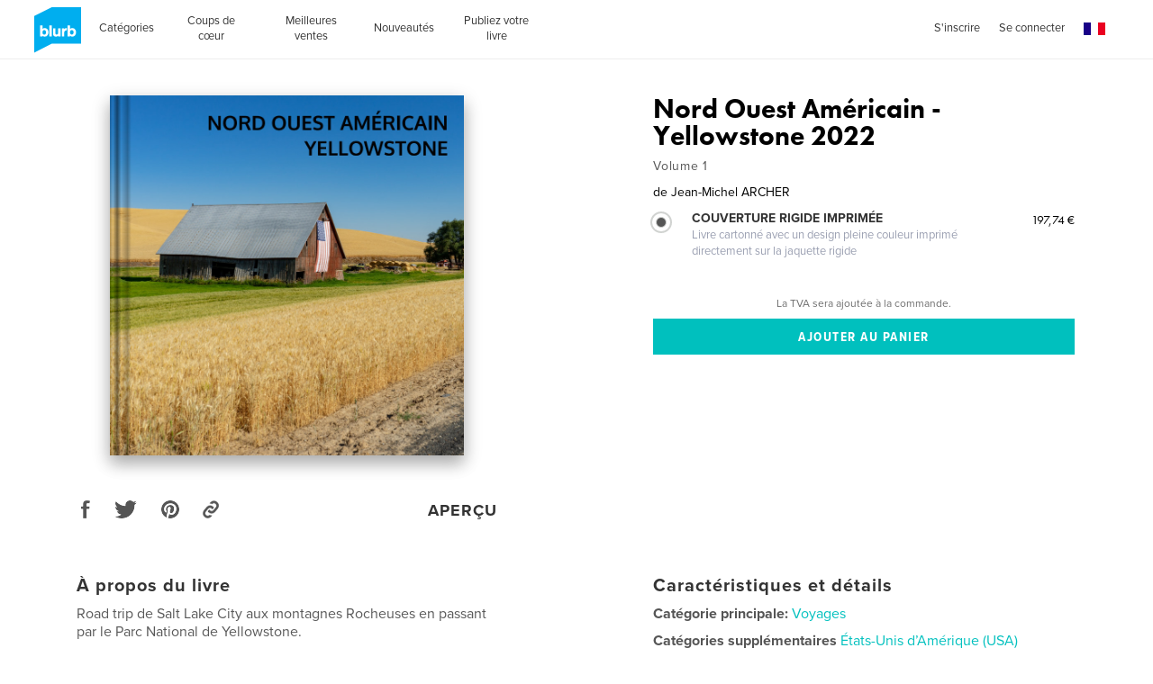

--- FILE ---
content_type: text/html; charset=utf-8
request_url: https://www.google.com/recaptcha/api2/anchor?ar=1&k=6LdYlHUUAAAAAGR0VR_KjlDMfvnnWb2XhZ4cAhOK&co=aHR0cHM6Ly93d3cuYmx1cmIuZnI6NDQz&hl=fr&v=PoyoqOPhxBO7pBk68S4YbpHZ&size=invisible&badge=inline&anchor-ms=20000&execute-ms=30000&cb=87vjk3vc7ar1
body_size: 49489
content:
<!DOCTYPE HTML><html dir="ltr" lang="fr"><head><meta http-equiv="Content-Type" content="text/html; charset=UTF-8">
<meta http-equiv="X-UA-Compatible" content="IE=edge">
<title>reCAPTCHA</title>
<style type="text/css">
/* cyrillic-ext */
@font-face {
  font-family: 'Roboto';
  font-style: normal;
  font-weight: 400;
  font-stretch: 100%;
  src: url(//fonts.gstatic.com/s/roboto/v48/KFO7CnqEu92Fr1ME7kSn66aGLdTylUAMa3GUBHMdazTgWw.woff2) format('woff2');
  unicode-range: U+0460-052F, U+1C80-1C8A, U+20B4, U+2DE0-2DFF, U+A640-A69F, U+FE2E-FE2F;
}
/* cyrillic */
@font-face {
  font-family: 'Roboto';
  font-style: normal;
  font-weight: 400;
  font-stretch: 100%;
  src: url(//fonts.gstatic.com/s/roboto/v48/KFO7CnqEu92Fr1ME7kSn66aGLdTylUAMa3iUBHMdazTgWw.woff2) format('woff2');
  unicode-range: U+0301, U+0400-045F, U+0490-0491, U+04B0-04B1, U+2116;
}
/* greek-ext */
@font-face {
  font-family: 'Roboto';
  font-style: normal;
  font-weight: 400;
  font-stretch: 100%;
  src: url(//fonts.gstatic.com/s/roboto/v48/KFO7CnqEu92Fr1ME7kSn66aGLdTylUAMa3CUBHMdazTgWw.woff2) format('woff2');
  unicode-range: U+1F00-1FFF;
}
/* greek */
@font-face {
  font-family: 'Roboto';
  font-style: normal;
  font-weight: 400;
  font-stretch: 100%;
  src: url(//fonts.gstatic.com/s/roboto/v48/KFO7CnqEu92Fr1ME7kSn66aGLdTylUAMa3-UBHMdazTgWw.woff2) format('woff2');
  unicode-range: U+0370-0377, U+037A-037F, U+0384-038A, U+038C, U+038E-03A1, U+03A3-03FF;
}
/* math */
@font-face {
  font-family: 'Roboto';
  font-style: normal;
  font-weight: 400;
  font-stretch: 100%;
  src: url(//fonts.gstatic.com/s/roboto/v48/KFO7CnqEu92Fr1ME7kSn66aGLdTylUAMawCUBHMdazTgWw.woff2) format('woff2');
  unicode-range: U+0302-0303, U+0305, U+0307-0308, U+0310, U+0312, U+0315, U+031A, U+0326-0327, U+032C, U+032F-0330, U+0332-0333, U+0338, U+033A, U+0346, U+034D, U+0391-03A1, U+03A3-03A9, U+03B1-03C9, U+03D1, U+03D5-03D6, U+03F0-03F1, U+03F4-03F5, U+2016-2017, U+2034-2038, U+203C, U+2040, U+2043, U+2047, U+2050, U+2057, U+205F, U+2070-2071, U+2074-208E, U+2090-209C, U+20D0-20DC, U+20E1, U+20E5-20EF, U+2100-2112, U+2114-2115, U+2117-2121, U+2123-214F, U+2190, U+2192, U+2194-21AE, U+21B0-21E5, U+21F1-21F2, U+21F4-2211, U+2213-2214, U+2216-22FF, U+2308-230B, U+2310, U+2319, U+231C-2321, U+2336-237A, U+237C, U+2395, U+239B-23B7, U+23D0, U+23DC-23E1, U+2474-2475, U+25AF, U+25B3, U+25B7, U+25BD, U+25C1, U+25CA, U+25CC, U+25FB, U+266D-266F, U+27C0-27FF, U+2900-2AFF, U+2B0E-2B11, U+2B30-2B4C, U+2BFE, U+3030, U+FF5B, U+FF5D, U+1D400-1D7FF, U+1EE00-1EEFF;
}
/* symbols */
@font-face {
  font-family: 'Roboto';
  font-style: normal;
  font-weight: 400;
  font-stretch: 100%;
  src: url(//fonts.gstatic.com/s/roboto/v48/KFO7CnqEu92Fr1ME7kSn66aGLdTylUAMaxKUBHMdazTgWw.woff2) format('woff2');
  unicode-range: U+0001-000C, U+000E-001F, U+007F-009F, U+20DD-20E0, U+20E2-20E4, U+2150-218F, U+2190, U+2192, U+2194-2199, U+21AF, U+21E6-21F0, U+21F3, U+2218-2219, U+2299, U+22C4-22C6, U+2300-243F, U+2440-244A, U+2460-24FF, U+25A0-27BF, U+2800-28FF, U+2921-2922, U+2981, U+29BF, U+29EB, U+2B00-2BFF, U+4DC0-4DFF, U+FFF9-FFFB, U+10140-1018E, U+10190-1019C, U+101A0, U+101D0-101FD, U+102E0-102FB, U+10E60-10E7E, U+1D2C0-1D2D3, U+1D2E0-1D37F, U+1F000-1F0FF, U+1F100-1F1AD, U+1F1E6-1F1FF, U+1F30D-1F30F, U+1F315, U+1F31C, U+1F31E, U+1F320-1F32C, U+1F336, U+1F378, U+1F37D, U+1F382, U+1F393-1F39F, U+1F3A7-1F3A8, U+1F3AC-1F3AF, U+1F3C2, U+1F3C4-1F3C6, U+1F3CA-1F3CE, U+1F3D4-1F3E0, U+1F3ED, U+1F3F1-1F3F3, U+1F3F5-1F3F7, U+1F408, U+1F415, U+1F41F, U+1F426, U+1F43F, U+1F441-1F442, U+1F444, U+1F446-1F449, U+1F44C-1F44E, U+1F453, U+1F46A, U+1F47D, U+1F4A3, U+1F4B0, U+1F4B3, U+1F4B9, U+1F4BB, U+1F4BF, U+1F4C8-1F4CB, U+1F4D6, U+1F4DA, U+1F4DF, U+1F4E3-1F4E6, U+1F4EA-1F4ED, U+1F4F7, U+1F4F9-1F4FB, U+1F4FD-1F4FE, U+1F503, U+1F507-1F50B, U+1F50D, U+1F512-1F513, U+1F53E-1F54A, U+1F54F-1F5FA, U+1F610, U+1F650-1F67F, U+1F687, U+1F68D, U+1F691, U+1F694, U+1F698, U+1F6AD, U+1F6B2, U+1F6B9-1F6BA, U+1F6BC, U+1F6C6-1F6CF, U+1F6D3-1F6D7, U+1F6E0-1F6EA, U+1F6F0-1F6F3, U+1F6F7-1F6FC, U+1F700-1F7FF, U+1F800-1F80B, U+1F810-1F847, U+1F850-1F859, U+1F860-1F887, U+1F890-1F8AD, U+1F8B0-1F8BB, U+1F8C0-1F8C1, U+1F900-1F90B, U+1F93B, U+1F946, U+1F984, U+1F996, U+1F9E9, U+1FA00-1FA6F, U+1FA70-1FA7C, U+1FA80-1FA89, U+1FA8F-1FAC6, U+1FACE-1FADC, U+1FADF-1FAE9, U+1FAF0-1FAF8, U+1FB00-1FBFF;
}
/* vietnamese */
@font-face {
  font-family: 'Roboto';
  font-style: normal;
  font-weight: 400;
  font-stretch: 100%;
  src: url(//fonts.gstatic.com/s/roboto/v48/KFO7CnqEu92Fr1ME7kSn66aGLdTylUAMa3OUBHMdazTgWw.woff2) format('woff2');
  unicode-range: U+0102-0103, U+0110-0111, U+0128-0129, U+0168-0169, U+01A0-01A1, U+01AF-01B0, U+0300-0301, U+0303-0304, U+0308-0309, U+0323, U+0329, U+1EA0-1EF9, U+20AB;
}
/* latin-ext */
@font-face {
  font-family: 'Roboto';
  font-style: normal;
  font-weight: 400;
  font-stretch: 100%;
  src: url(//fonts.gstatic.com/s/roboto/v48/KFO7CnqEu92Fr1ME7kSn66aGLdTylUAMa3KUBHMdazTgWw.woff2) format('woff2');
  unicode-range: U+0100-02BA, U+02BD-02C5, U+02C7-02CC, U+02CE-02D7, U+02DD-02FF, U+0304, U+0308, U+0329, U+1D00-1DBF, U+1E00-1E9F, U+1EF2-1EFF, U+2020, U+20A0-20AB, U+20AD-20C0, U+2113, U+2C60-2C7F, U+A720-A7FF;
}
/* latin */
@font-face {
  font-family: 'Roboto';
  font-style: normal;
  font-weight: 400;
  font-stretch: 100%;
  src: url(//fonts.gstatic.com/s/roboto/v48/KFO7CnqEu92Fr1ME7kSn66aGLdTylUAMa3yUBHMdazQ.woff2) format('woff2');
  unicode-range: U+0000-00FF, U+0131, U+0152-0153, U+02BB-02BC, U+02C6, U+02DA, U+02DC, U+0304, U+0308, U+0329, U+2000-206F, U+20AC, U+2122, U+2191, U+2193, U+2212, U+2215, U+FEFF, U+FFFD;
}
/* cyrillic-ext */
@font-face {
  font-family: 'Roboto';
  font-style: normal;
  font-weight: 500;
  font-stretch: 100%;
  src: url(//fonts.gstatic.com/s/roboto/v48/KFO7CnqEu92Fr1ME7kSn66aGLdTylUAMa3GUBHMdazTgWw.woff2) format('woff2');
  unicode-range: U+0460-052F, U+1C80-1C8A, U+20B4, U+2DE0-2DFF, U+A640-A69F, U+FE2E-FE2F;
}
/* cyrillic */
@font-face {
  font-family: 'Roboto';
  font-style: normal;
  font-weight: 500;
  font-stretch: 100%;
  src: url(//fonts.gstatic.com/s/roboto/v48/KFO7CnqEu92Fr1ME7kSn66aGLdTylUAMa3iUBHMdazTgWw.woff2) format('woff2');
  unicode-range: U+0301, U+0400-045F, U+0490-0491, U+04B0-04B1, U+2116;
}
/* greek-ext */
@font-face {
  font-family: 'Roboto';
  font-style: normal;
  font-weight: 500;
  font-stretch: 100%;
  src: url(//fonts.gstatic.com/s/roboto/v48/KFO7CnqEu92Fr1ME7kSn66aGLdTylUAMa3CUBHMdazTgWw.woff2) format('woff2');
  unicode-range: U+1F00-1FFF;
}
/* greek */
@font-face {
  font-family: 'Roboto';
  font-style: normal;
  font-weight: 500;
  font-stretch: 100%;
  src: url(//fonts.gstatic.com/s/roboto/v48/KFO7CnqEu92Fr1ME7kSn66aGLdTylUAMa3-UBHMdazTgWw.woff2) format('woff2');
  unicode-range: U+0370-0377, U+037A-037F, U+0384-038A, U+038C, U+038E-03A1, U+03A3-03FF;
}
/* math */
@font-face {
  font-family: 'Roboto';
  font-style: normal;
  font-weight: 500;
  font-stretch: 100%;
  src: url(//fonts.gstatic.com/s/roboto/v48/KFO7CnqEu92Fr1ME7kSn66aGLdTylUAMawCUBHMdazTgWw.woff2) format('woff2');
  unicode-range: U+0302-0303, U+0305, U+0307-0308, U+0310, U+0312, U+0315, U+031A, U+0326-0327, U+032C, U+032F-0330, U+0332-0333, U+0338, U+033A, U+0346, U+034D, U+0391-03A1, U+03A3-03A9, U+03B1-03C9, U+03D1, U+03D5-03D6, U+03F0-03F1, U+03F4-03F5, U+2016-2017, U+2034-2038, U+203C, U+2040, U+2043, U+2047, U+2050, U+2057, U+205F, U+2070-2071, U+2074-208E, U+2090-209C, U+20D0-20DC, U+20E1, U+20E5-20EF, U+2100-2112, U+2114-2115, U+2117-2121, U+2123-214F, U+2190, U+2192, U+2194-21AE, U+21B0-21E5, U+21F1-21F2, U+21F4-2211, U+2213-2214, U+2216-22FF, U+2308-230B, U+2310, U+2319, U+231C-2321, U+2336-237A, U+237C, U+2395, U+239B-23B7, U+23D0, U+23DC-23E1, U+2474-2475, U+25AF, U+25B3, U+25B7, U+25BD, U+25C1, U+25CA, U+25CC, U+25FB, U+266D-266F, U+27C0-27FF, U+2900-2AFF, U+2B0E-2B11, U+2B30-2B4C, U+2BFE, U+3030, U+FF5B, U+FF5D, U+1D400-1D7FF, U+1EE00-1EEFF;
}
/* symbols */
@font-face {
  font-family: 'Roboto';
  font-style: normal;
  font-weight: 500;
  font-stretch: 100%;
  src: url(//fonts.gstatic.com/s/roboto/v48/KFO7CnqEu92Fr1ME7kSn66aGLdTylUAMaxKUBHMdazTgWw.woff2) format('woff2');
  unicode-range: U+0001-000C, U+000E-001F, U+007F-009F, U+20DD-20E0, U+20E2-20E4, U+2150-218F, U+2190, U+2192, U+2194-2199, U+21AF, U+21E6-21F0, U+21F3, U+2218-2219, U+2299, U+22C4-22C6, U+2300-243F, U+2440-244A, U+2460-24FF, U+25A0-27BF, U+2800-28FF, U+2921-2922, U+2981, U+29BF, U+29EB, U+2B00-2BFF, U+4DC0-4DFF, U+FFF9-FFFB, U+10140-1018E, U+10190-1019C, U+101A0, U+101D0-101FD, U+102E0-102FB, U+10E60-10E7E, U+1D2C0-1D2D3, U+1D2E0-1D37F, U+1F000-1F0FF, U+1F100-1F1AD, U+1F1E6-1F1FF, U+1F30D-1F30F, U+1F315, U+1F31C, U+1F31E, U+1F320-1F32C, U+1F336, U+1F378, U+1F37D, U+1F382, U+1F393-1F39F, U+1F3A7-1F3A8, U+1F3AC-1F3AF, U+1F3C2, U+1F3C4-1F3C6, U+1F3CA-1F3CE, U+1F3D4-1F3E0, U+1F3ED, U+1F3F1-1F3F3, U+1F3F5-1F3F7, U+1F408, U+1F415, U+1F41F, U+1F426, U+1F43F, U+1F441-1F442, U+1F444, U+1F446-1F449, U+1F44C-1F44E, U+1F453, U+1F46A, U+1F47D, U+1F4A3, U+1F4B0, U+1F4B3, U+1F4B9, U+1F4BB, U+1F4BF, U+1F4C8-1F4CB, U+1F4D6, U+1F4DA, U+1F4DF, U+1F4E3-1F4E6, U+1F4EA-1F4ED, U+1F4F7, U+1F4F9-1F4FB, U+1F4FD-1F4FE, U+1F503, U+1F507-1F50B, U+1F50D, U+1F512-1F513, U+1F53E-1F54A, U+1F54F-1F5FA, U+1F610, U+1F650-1F67F, U+1F687, U+1F68D, U+1F691, U+1F694, U+1F698, U+1F6AD, U+1F6B2, U+1F6B9-1F6BA, U+1F6BC, U+1F6C6-1F6CF, U+1F6D3-1F6D7, U+1F6E0-1F6EA, U+1F6F0-1F6F3, U+1F6F7-1F6FC, U+1F700-1F7FF, U+1F800-1F80B, U+1F810-1F847, U+1F850-1F859, U+1F860-1F887, U+1F890-1F8AD, U+1F8B0-1F8BB, U+1F8C0-1F8C1, U+1F900-1F90B, U+1F93B, U+1F946, U+1F984, U+1F996, U+1F9E9, U+1FA00-1FA6F, U+1FA70-1FA7C, U+1FA80-1FA89, U+1FA8F-1FAC6, U+1FACE-1FADC, U+1FADF-1FAE9, U+1FAF0-1FAF8, U+1FB00-1FBFF;
}
/* vietnamese */
@font-face {
  font-family: 'Roboto';
  font-style: normal;
  font-weight: 500;
  font-stretch: 100%;
  src: url(//fonts.gstatic.com/s/roboto/v48/KFO7CnqEu92Fr1ME7kSn66aGLdTylUAMa3OUBHMdazTgWw.woff2) format('woff2');
  unicode-range: U+0102-0103, U+0110-0111, U+0128-0129, U+0168-0169, U+01A0-01A1, U+01AF-01B0, U+0300-0301, U+0303-0304, U+0308-0309, U+0323, U+0329, U+1EA0-1EF9, U+20AB;
}
/* latin-ext */
@font-face {
  font-family: 'Roboto';
  font-style: normal;
  font-weight: 500;
  font-stretch: 100%;
  src: url(//fonts.gstatic.com/s/roboto/v48/KFO7CnqEu92Fr1ME7kSn66aGLdTylUAMa3KUBHMdazTgWw.woff2) format('woff2');
  unicode-range: U+0100-02BA, U+02BD-02C5, U+02C7-02CC, U+02CE-02D7, U+02DD-02FF, U+0304, U+0308, U+0329, U+1D00-1DBF, U+1E00-1E9F, U+1EF2-1EFF, U+2020, U+20A0-20AB, U+20AD-20C0, U+2113, U+2C60-2C7F, U+A720-A7FF;
}
/* latin */
@font-face {
  font-family: 'Roboto';
  font-style: normal;
  font-weight: 500;
  font-stretch: 100%;
  src: url(//fonts.gstatic.com/s/roboto/v48/KFO7CnqEu92Fr1ME7kSn66aGLdTylUAMa3yUBHMdazQ.woff2) format('woff2');
  unicode-range: U+0000-00FF, U+0131, U+0152-0153, U+02BB-02BC, U+02C6, U+02DA, U+02DC, U+0304, U+0308, U+0329, U+2000-206F, U+20AC, U+2122, U+2191, U+2193, U+2212, U+2215, U+FEFF, U+FFFD;
}
/* cyrillic-ext */
@font-face {
  font-family: 'Roboto';
  font-style: normal;
  font-weight: 900;
  font-stretch: 100%;
  src: url(//fonts.gstatic.com/s/roboto/v48/KFO7CnqEu92Fr1ME7kSn66aGLdTylUAMa3GUBHMdazTgWw.woff2) format('woff2');
  unicode-range: U+0460-052F, U+1C80-1C8A, U+20B4, U+2DE0-2DFF, U+A640-A69F, U+FE2E-FE2F;
}
/* cyrillic */
@font-face {
  font-family: 'Roboto';
  font-style: normal;
  font-weight: 900;
  font-stretch: 100%;
  src: url(//fonts.gstatic.com/s/roboto/v48/KFO7CnqEu92Fr1ME7kSn66aGLdTylUAMa3iUBHMdazTgWw.woff2) format('woff2');
  unicode-range: U+0301, U+0400-045F, U+0490-0491, U+04B0-04B1, U+2116;
}
/* greek-ext */
@font-face {
  font-family: 'Roboto';
  font-style: normal;
  font-weight: 900;
  font-stretch: 100%;
  src: url(//fonts.gstatic.com/s/roboto/v48/KFO7CnqEu92Fr1ME7kSn66aGLdTylUAMa3CUBHMdazTgWw.woff2) format('woff2');
  unicode-range: U+1F00-1FFF;
}
/* greek */
@font-face {
  font-family: 'Roboto';
  font-style: normal;
  font-weight: 900;
  font-stretch: 100%;
  src: url(//fonts.gstatic.com/s/roboto/v48/KFO7CnqEu92Fr1ME7kSn66aGLdTylUAMa3-UBHMdazTgWw.woff2) format('woff2');
  unicode-range: U+0370-0377, U+037A-037F, U+0384-038A, U+038C, U+038E-03A1, U+03A3-03FF;
}
/* math */
@font-face {
  font-family: 'Roboto';
  font-style: normal;
  font-weight: 900;
  font-stretch: 100%;
  src: url(//fonts.gstatic.com/s/roboto/v48/KFO7CnqEu92Fr1ME7kSn66aGLdTylUAMawCUBHMdazTgWw.woff2) format('woff2');
  unicode-range: U+0302-0303, U+0305, U+0307-0308, U+0310, U+0312, U+0315, U+031A, U+0326-0327, U+032C, U+032F-0330, U+0332-0333, U+0338, U+033A, U+0346, U+034D, U+0391-03A1, U+03A3-03A9, U+03B1-03C9, U+03D1, U+03D5-03D6, U+03F0-03F1, U+03F4-03F5, U+2016-2017, U+2034-2038, U+203C, U+2040, U+2043, U+2047, U+2050, U+2057, U+205F, U+2070-2071, U+2074-208E, U+2090-209C, U+20D0-20DC, U+20E1, U+20E5-20EF, U+2100-2112, U+2114-2115, U+2117-2121, U+2123-214F, U+2190, U+2192, U+2194-21AE, U+21B0-21E5, U+21F1-21F2, U+21F4-2211, U+2213-2214, U+2216-22FF, U+2308-230B, U+2310, U+2319, U+231C-2321, U+2336-237A, U+237C, U+2395, U+239B-23B7, U+23D0, U+23DC-23E1, U+2474-2475, U+25AF, U+25B3, U+25B7, U+25BD, U+25C1, U+25CA, U+25CC, U+25FB, U+266D-266F, U+27C0-27FF, U+2900-2AFF, U+2B0E-2B11, U+2B30-2B4C, U+2BFE, U+3030, U+FF5B, U+FF5D, U+1D400-1D7FF, U+1EE00-1EEFF;
}
/* symbols */
@font-face {
  font-family: 'Roboto';
  font-style: normal;
  font-weight: 900;
  font-stretch: 100%;
  src: url(//fonts.gstatic.com/s/roboto/v48/KFO7CnqEu92Fr1ME7kSn66aGLdTylUAMaxKUBHMdazTgWw.woff2) format('woff2');
  unicode-range: U+0001-000C, U+000E-001F, U+007F-009F, U+20DD-20E0, U+20E2-20E4, U+2150-218F, U+2190, U+2192, U+2194-2199, U+21AF, U+21E6-21F0, U+21F3, U+2218-2219, U+2299, U+22C4-22C6, U+2300-243F, U+2440-244A, U+2460-24FF, U+25A0-27BF, U+2800-28FF, U+2921-2922, U+2981, U+29BF, U+29EB, U+2B00-2BFF, U+4DC0-4DFF, U+FFF9-FFFB, U+10140-1018E, U+10190-1019C, U+101A0, U+101D0-101FD, U+102E0-102FB, U+10E60-10E7E, U+1D2C0-1D2D3, U+1D2E0-1D37F, U+1F000-1F0FF, U+1F100-1F1AD, U+1F1E6-1F1FF, U+1F30D-1F30F, U+1F315, U+1F31C, U+1F31E, U+1F320-1F32C, U+1F336, U+1F378, U+1F37D, U+1F382, U+1F393-1F39F, U+1F3A7-1F3A8, U+1F3AC-1F3AF, U+1F3C2, U+1F3C4-1F3C6, U+1F3CA-1F3CE, U+1F3D4-1F3E0, U+1F3ED, U+1F3F1-1F3F3, U+1F3F5-1F3F7, U+1F408, U+1F415, U+1F41F, U+1F426, U+1F43F, U+1F441-1F442, U+1F444, U+1F446-1F449, U+1F44C-1F44E, U+1F453, U+1F46A, U+1F47D, U+1F4A3, U+1F4B0, U+1F4B3, U+1F4B9, U+1F4BB, U+1F4BF, U+1F4C8-1F4CB, U+1F4D6, U+1F4DA, U+1F4DF, U+1F4E3-1F4E6, U+1F4EA-1F4ED, U+1F4F7, U+1F4F9-1F4FB, U+1F4FD-1F4FE, U+1F503, U+1F507-1F50B, U+1F50D, U+1F512-1F513, U+1F53E-1F54A, U+1F54F-1F5FA, U+1F610, U+1F650-1F67F, U+1F687, U+1F68D, U+1F691, U+1F694, U+1F698, U+1F6AD, U+1F6B2, U+1F6B9-1F6BA, U+1F6BC, U+1F6C6-1F6CF, U+1F6D3-1F6D7, U+1F6E0-1F6EA, U+1F6F0-1F6F3, U+1F6F7-1F6FC, U+1F700-1F7FF, U+1F800-1F80B, U+1F810-1F847, U+1F850-1F859, U+1F860-1F887, U+1F890-1F8AD, U+1F8B0-1F8BB, U+1F8C0-1F8C1, U+1F900-1F90B, U+1F93B, U+1F946, U+1F984, U+1F996, U+1F9E9, U+1FA00-1FA6F, U+1FA70-1FA7C, U+1FA80-1FA89, U+1FA8F-1FAC6, U+1FACE-1FADC, U+1FADF-1FAE9, U+1FAF0-1FAF8, U+1FB00-1FBFF;
}
/* vietnamese */
@font-face {
  font-family: 'Roboto';
  font-style: normal;
  font-weight: 900;
  font-stretch: 100%;
  src: url(//fonts.gstatic.com/s/roboto/v48/KFO7CnqEu92Fr1ME7kSn66aGLdTylUAMa3OUBHMdazTgWw.woff2) format('woff2');
  unicode-range: U+0102-0103, U+0110-0111, U+0128-0129, U+0168-0169, U+01A0-01A1, U+01AF-01B0, U+0300-0301, U+0303-0304, U+0308-0309, U+0323, U+0329, U+1EA0-1EF9, U+20AB;
}
/* latin-ext */
@font-face {
  font-family: 'Roboto';
  font-style: normal;
  font-weight: 900;
  font-stretch: 100%;
  src: url(//fonts.gstatic.com/s/roboto/v48/KFO7CnqEu92Fr1ME7kSn66aGLdTylUAMa3KUBHMdazTgWw.woff2) format('woff2');
  unicode-range: U+0100-02BA, U+02BD-02C5, U+02C7-02CC, U+02CE-02D7, U+02DD-02FF, U+0304, U+0308, U+0329, U+1D00-1DBF, U+1E00-1E9F, U+1EF2-1EFF, U+2020, U+20A0-20AB, U+20AD-20C0, U+2113, U+2C60-2C7F, U+A720-A7FF;
}
/* latin */
@font-face {
  font-family: 'Roboto';
  font-style: normal;
  font-weight: 900;
  font-stretch: 100%;
  src: url(//fonts.gstatic.com/s/roboto/v48/KFO7CnqEu92Fr1ME7kSn66aGLdTylUAMa3yUBHMdazQ.woff2) format('woff2');
  unicode-range: U+0000-00FF, U+0131, U+0152-0153, U+02BB-02BC, U+02C6, U+02DA, U+02DC, U+0304, U+0308, U+0329, U+2000-206F, U+20AC, U+2122, U+2191, U+2193, U+2212, U+2215, U+FEFF, U+FFFD;
}

</style>
<link rel="stylesheet" type="text/css" href="https://www.gstatic.com/recaptcha/releases/PoyoqOPhxBO7pBk68S4YbpHZ/styles__ltr.css">
<script nonce="ub-vaU3KMaQgdBavqF27Zg" type="text/javascript">window['__recaptcha_api'] = 'https://www.google.com/recaptcha/api2/';</script>
<script type="text/javascript" src="https://www.gstatic.com/recaptcha/releases/PoyoqOPhxBO7pBk68S4YbpHZ/recaptcha__fr.js" nonce="ub-vaU3KMaQgdBavqF27Zg">
      
    </script></head>
<body><div id="rc-anchor-alert" class="rc-anchor-alert"></div>
<input type="hidden" id="recaptcha-token" value="[base64]">
<script type="text/javascript" nonce="ub-vaU3KMaQgdBavqF27Zg">
      recaptcha.anchor.Main.init("[\x22ainput\x22,[\x22bgdata\x22,\x22\x22,\[base64]/[base64]/[base64]/[base64]/[base64]/UltsKytdPUU6KEU8MjA0OD9SW2wrK109RT4+NnwxOTI6KChFJjY0NTEyKT09NTUyOTYmJk0rMTxjLmxlbmd0aCYmKGMuY2hhckNvZGVBdChNKzEpJjY0NTEyKT09NTYzMjA/[base64]/[base64]/[base64]/[base64]/[base64]/[base64]/[base64]\x22,\[base64]\\u003d\x22,\x22ZMOLw7fCvBDCm8Ktw5vCiR/CthoQw5nDo8KffcKKw6LCqsKew43CpUvDsQwbMcO5B3nCgGvDl3MJOcKzMD8Jw49UGjlFO8OVwrXCkcKkccK+w5XDo1RHwqwAwrjCrT3DmMOowqFGwqLDvDfDpzPDk2JYUcOOBG7CuBfDtBvCmsOvw4MFw4nCrMOtHgvCsx5ow5RccMKxOxHDgBkNTk/Dv8KCXHd0wo92w7BXwoInwq5Aa8K3L8Oow6hFwq8OIMKjV8Oxwp8Tw5rDk3wAwqd5wrjChMKfw5TCuzxAw6TCjMOrBsK2w43DvsOyw4IRbhIZKsOEacOLAB0owqAzAMOPwoXDmUsRLSjDhsKDwoRQb8KfVnbDrsKxOG1wwpdfw63Dtm/ConxgLT7CosKmDsKuwrNaTyBVKyUKSsKNw4J/[base64]/Dl3d3dDt5MQw6TDrDvhjDmhzCpxrCn8KGEDLDowbDiFlpw7nDui0kw4IUw6jDuCnDiHtNSGjCjEUWwq/Drk/Ds8O9X0jDpU9swp0kEm3CtsOgw5V5w7DCjC0ELyoywq0bC8O2NVbCr8ONw5YfbsK7MMKSw7glwp59w71lw4LCrcOHdRPCjRzCmMOKW8ODw4Q7w4PCtsO+w5/DtwvCvnbDrwcVHcKXw6wewqo5w5x5VMOrRcODwrvDpMKteTvCvAHDsMONw4vClF3ChcKRwoh+woF0w6Uawq9maMO6d1LCmMOWT2cGD8KRw4NGRHcWw4cLwobDhFFmX8O4wrIAw7NaAcOqccKiw4/[base64]/Co8KbX3/CiMOpw6wrw71sw5p8w703w5XDj3LCs8Kvw5rDpMKJw6vChcOmw4FCwozDrwnDvS49wrnDgHLCp8OiL1lkfiLDuHjCjlkGIl1owpvCvcKnwojDs8KiBMOpGR8Aw7Apw7lkw5zDoMKjw7d4M8OYR34xEMOXw4Q/w5ULSxZTw5swcMOww7QuwofCncKGw4E1wojDtMO5fsOsCcKSX8KGw73Di8OMwp4TSQgjWUIDMsKww5rDocKOwqfClsOvw7VswpcNF0IjaRTCuANjw6UCIcO3wr/CqTHDm8K6cAHClcKJwp3CkcKQBcOww6PDt8OPw57CnFTCqUwOwpvCsMO7w6Ynw4EZw5zCr8Kcw5cCScKGHcOwXcKew6TDg2ckaRgMw4HCmhkWw4TCisO4w45KM8O6wo97w7fCiMKOwoVCwoQ/HhNeBsKiw4FtwqNJZlHDv8KpKSkOwq8ZEGPClcOvw5hgV8K6wpnDiEEowpVDw4fCsRPDlmdJwpvDrDUJKh1CAnRBccKuwpcmwp4vbcOfwoQXwqsWVjjCmsKLw7RhwoR/JcONw6/Dpjknw6DDsFfDkSBTYU4Mw75KScKVNMKOw61Sw5oAEcKTw4rCtkvCijvCgsO2w4PCl8OlRgjClQfCtw5ZwoEgw6JnGgQ/wp7CvcOcOVJwc8O0w5xHAEsQwrJtMxzCmWFze8OzwocfwotIY8ObacOtTj0Yw77CpiwIJgg9csOSw54sQsOAw5DChH4PwpnCoMOJw5h2w4xEwr/Cr8Kqw4rDgMOgLzDDjcKiwr1ywotHwoRUwocZTMK6QcOXw4oyw6E6Zl/CmkLCj8OlfsOIWycwwqg6S8KpaSvCvBo2QMOCCcKSf8KSPcOUwpzCpcOzw5/CuMKSFMONX8Ohw6XCkncPwpzDtjHDjMKbamrChQ0eE8KvbMOwwr/CkR0SSsKFA8OgwrdRYcO/TkQFZwDDkC4Fwr7DiMKjw6ZAwo8CfnxrHCLClG7CpcKew6khAXJswrXDoRjDll5AYCoEb8KtwrJEF05/B8Ocw7LDicOaUsKWw6B6BU0UDMO9w4sgGMKiw5XDt8OTAMOpAwx/[base64]/[base64]/DjXxQcmnCgcKvw5I8wqQTIsOrT8Kpw6XCk8K/A2jCosOeVsOcTy83KsOHRTNUIcOaw5APw4XDtBzDsQ3DnypJC3MlR8KlworDpcKScn3DkcKIB8O1PMOTwoHDvTkHYQpewrnDuMOzwqRqw5HDvX/CmDPDgnI8wqDCmXDDsSLCqX9Aw5UeLV9Owo7DrxHCm8OBw7fClA3ClcOoIMOiOMK6w6U/[base64]/Cr3JzGiLCi8Kbw7wkwp0FWMOcwqhTwrfCu8O1w6whwo/Di8KBwrPDr03DtS4GwobDpQbCtQ88SgRedXoJwqA/YcKhwo4qw7ppwrLCsg/CtlVaIS5gw5TDkcOsIRgFwr3DusKuw5rCosOEPW3CqsKdU33Crh/[base64]/woFhCMO5NsKYDsORW8Ktw5coMsOPUcObw7zCkSLCicKLV37CtsOdw7xpwpl4cklTDzbDhWZvwrXCpsOJYAcvwofCvCLDvjgKV8KKWlh2YTg9M8KBU3JMAMO1L8KMWmPDjcO1SHrDmsKTwpxPd2nCjcK/wqrDtRLDsEXDlHRMw7XCjMKiM8OYd8O6eF/DhMOxe8KZwoHCpEnClzkVwpTCiMK+w73CukbDgT7DuMOQT8KfGUcYNsKWwpXDkMKfwplow5XDoMOgY8O0w79Gwro0SSbDs8KTw54Yew19w4FsGQnDqALDvz7Dh0p+w5xOYMKjwrzCoQ9Awo96FHnDniHCl8O/FUxxw5gMTMKJwqFlQcKCw4I3REjDoHbCvxZfw6zCq8K9w5cgwoRRE1/[base64]/[base64]/CgsKRw54vwr0mOsOTKQvChjdVwpHDnMO/wpTClBPCokRaXsKHZ8KeBsOmasObI0XCmgUtGi10WT3DnlF2wp/CiMO0b8KSw5gkWMOOCsK3LcKEDXNWGWdjbBbCs1lJwq4qwrjCm0d4bMKtw5/Ds8KLOcKYw4oLJ0QUc8OLwojCgBjDmDPCisO0SWxSwoI9woJyM8KQKzXClMOyw47CggTDqG9Sw7LDuEHDpSXCsxtiw7XDk8OEwr8Kw5UuZ8KUGFrCscKMMMOXworCrTkUwpnDvsKzJBs+XMOLFGhOTsOuQmfDocOKw7jDk1xKEz5ew4XDhMOtwpVuwovDrH/Cgwp7w57Cjg1IwrYAahkodGPCr8KAw5/[base64]/Do0HCkcOkIsOIRhXCmnNzcMKcQ8OTwo7CmlY2XcO2w4bDtsO4w5fDuxNhw5BGKsOuw6gRLU3DnTEOAlZ4wp0/w5EtOsOMGjFpc8KYWGbDqnofSsOWwqAqw5XCl8OteMKKw4jDsMKmwqwdOQXCpsK6wojChWLChFotwqE7w41kw5nDtFTCqcK4BcOqw6xCDcK7d8O5wq85P8KBwrB/w7vDgcKHwrDCsTPCumNhdcOcw5w6Jk3DiMKWCMKSf8ODSjcML1XCkMOzVycmeMO/YMO1w6wqHX3Dsns9BhhYwphRw4wGQMKlXcOtw7bDsAvClVt9VkrCux7DnMK3XsKDYRxAw4F8Ji/CvExLwq8Lw43Cs8KdHkrCjW/DhsK4RsKPT8OVw6woB8OzJsKsb0rDrC1XCcOBwpDCtQ5Ow43DscO+MsKsTsKuNF1ww5V6w4xZw6k/eQ4ke0jCjjHCksOsUgYAwo/CqsKqw7TDh0x2w59qw5XDgFbDuQQiwr/Cm8OSDsOlGsKrw79rDsKuwpATwrvCn8KRYgAScMO0M8Ojw7TDjH8hw6MQwqvDtU3DhFBMesKkwqM5wpETXGvDosOeDV/DnEIPOsKpPVbDnFDCjWXDlzNEF8KCCMKPwqjDo8KEw6HCvcKLfMK+wrLDj0fDlTrClQVQwpRfw6JbwoVoG8KCw6XDgMOvIsOrwr3CpnDCk8KwTsO8w43CucOjw4XCrMKiw4hswqoRw5l8ZCrCpQ3DhSs2UcKXWcKJYMK+wrjDuwdnwqxuYBHClysCw48FPwXDhsObwp/DqMKYwp7DsyZfw4HCkcKeH8OSw7Nww6R1FcOiw4pvFsKCwq7Di1zCm8K4w4HCvDRpJcOVwqATJzLChcOOUHjDo8KOFl9/[base64]/fWjDrWJIUcK9PsKNw5TChMKEbMKPbcOTFXApwrTCssKtw4DDhMKcF3vDucOkw6wvPMK/[base64]/DqhUuJTEeRMOnwqFYR8Ouwr1NwpV7w5nCkHhfwrt8aTfDpMOpT8OwAznDvBcVWGfDtErCnsORDMOPIRtXbnnDqMK4wovDswbDhGQtwqfClRnCvsKrw5bDtMODCcO0w7zDjcK+ZAAWJsK9w7rDl3Vpw6/Cpl7CtMOiE13DrVhoVGcGw4LCik/CksKXwpvDk2xfwowjw7FzwrRhQUnDgVTDh8KCw7vCqMOySMOgH349Pm/DpMKlHwjDuGgjwoDCslpUw5g6M147RitLw6PDucOVHlZ7wp/[base64]/Ck8OrKlzDlcK7woXDrXc8wrPCusKdCsOgCsOTPg/[base64]/DulJ8MHTDiQHDtsOSwrvDjAXCk8OVfWHCksKFwo8ZV23DjljDqQ3DmCfCoikxw57DkGVATzoYUcKRYzIkdCTCusKnR3coQcKbL8Ogw6Eow69McMKjb3VwwovCiMK2FzrCrMKUI8Kew4RXwpsUfS1VwqrCnxDCuD1Pw7R7w4YTN8OZwrVhRA/CpsK9TFM0w5jDmMKjw7HDr8OrwozDlkbDhB7ClArDujvCk8KZB17CoF5vNcKXw4Epw6/CkxnCiMOwZ0PDt0/[base64]/wqsyQcKwwpg2wowmBsKtSTzDr8Orw51Aw5PCnsOCJcKIwoptEMKtVlrDu03CsEbChV58w4wEASl7ECTDsxwGNcOrwp5vw4bClcOGwrHChXQ3NsOzaMOYV15SPcOpw40+wp3DtDRAwo9uwq9/w4LDgEFfJEgpN8KjwrfDjRjCg8KSwpHChH7Ci37Dn0YYw6/Dnj5dwrbDgTADK8OZBVUiGMKsVcKSLiXDtMOTMsOwwo/DssK2Kx5rwoh1bzBew4AGw5fCgcOhwoDDrnHDvcOpwrdGbsKBEE3Ck8KUe3law6XCuETCgsOqA8KPXgZCFzzCpcOiwp/DsTXCsTzDq8Oqwo42EMOgwofCvGDCsyorw55pLsKbw7fCoMKJw6zCo8OieynDu8OCRiXCsAxuG8Kgw6kLcENEOGY4w4dMw78fdmZnwrPDucO/c3HCtz8/[base64]/DlhXDrSpwNMO+V8Oiw7IoGsO9w4nCvsKfFcOoDnhVGQ5bSsKuP8OIwqcmaEfCuMKpw7wCBX80w4gQeTbColXDmX8Xw4PDusK0Mi/DlnwRfsKyGMKOw47CiQBiw7kUw7PCtyQ7FcOcwr7DnMOmwoHDpsOmwql/ZsOswpwxw7XClAJ8Ah4FBsKIw4/DocO+wobCn8KRJnEYZlFuIMKmwr9lw4BvwqDDscO1w5nDsUx4woB0wpjDisOhw7rCj8KdLBg/woo0Ghk+woLCqxhrw4NVwoHDgMOswohJJ245aMO/[base64]/SldDwoRFw7lNw4LDocKnw7rDiRPDqlEOQsOfwp15Gz7CpcK1woByM3YawpACL8O/LxLDqAI6w6zDnjXCk1E/QkMFMhbDiidwwpjDusOFfApEBcK2wpxifMK8w6TDq0YeBE8BDcOLM8Kww4rDiMOFwqZRw73DiinCu8OIwp0ywo57wqgfHjHDk09xw4HClnDCmMKtb8KBw5gcwqvChcOAbcOiZcO9wqNyZhbCmVhjecK/VMO3Q8KXwr5fd0jClcK8ZcKLw7XDgcOfwpkBLSVlw6fCt8KSB8KxwrgsanLCol/CsMO9BMOYPk0yw6PDucKEw6kQb8O/[base64]/DuMKmDiAGN8KoLS5AwobDlMOHw79Fw4bDvzjDlHrCgsKvPjvDk3N8CzVLJ3psw680w5/[base64]/CvG/DlcKlA8OOwrFxw7TDiEnCtMORDMKWWBFtF8Kfw43Dtm1RTcKaQcOXwrtQH8O0Ajg4M8O8DsO6w5TCmBcYKGMsw5/DnsO5SXTCsMKWw5PDkwLCsVjDjxDCuhILwoHCucK2w7zDqyU+VWt1wppIO8KGwrgdw67DvxbCk1bDgGlGSAbCicKsw47DjMO8XyjCnlLCinzDgBDCmMOvHcK+UMKuwpFyAcOfw4UhUsOuwq4tScO5w7xfR2h3UFfCqsOzNT/[base64]/fR9Bw4/CqsOLYsKxWXsFw5RzCWrCmsONbCDDljRPwpHCpMKqw4Ifw7fDk8KxacO/[base64]/DqjHDl8OKMirDrcK0wpHCgMKcwq3DpzITA0sFw5oEw67DuMKIw5YpPMOKwqbDuC1Nwp3CiwLDvhTDqcKFw6o/woYWY2hFwploB8K0wpcsYlvCtRbCu0l/w4VPwpVDOEzDkTLDicK/wrtoAsO0wrHCisOnUgAlw7tgcj8Rw41QEMOIw6Q8wqJBwrI1fsKDJMOqwpx4XnpnEHPCsBpGLnXDlMOHFMK1EcOWD8OYI0gMwoY/bjnDjF7CpMOPwpXDisOtwp9IGFXDnMOyDnPDky5oFkdaGsKfAsKIXMKgw5LCiCTDk8KEwoDDhk41Lwhsw7nDicOLIMOWdsKdw5cpwqTCssKLesOmwqQnwpLCngcfHgd+w4TDtHIaEMO5wrwXwp7Dg8KjTzBYAsKfNzTCgHXDs8OvVsK/ETHCnMO7wojDoCLCtsKZSBc3w7Z3WwrCmmBDwp1wPcKYw5ZiD8OIeRTCv19rwo8Ow5HDg1JWwoFbJsObTGbCthHCkG9UJHwIwrprwrvClE5+wqRQw4F/VwnCicOcFsOVw4nCuHYAXR9yPRHDjMOAw5bDssOHwrZqW8Kid29iw4nDqVAuw5fDjMK2FCvDmsKvwowZE2HCgDBuw5sLwrPCo1IWbMO5c0Fow60nCsKGw7AwwoJZaMKEccOswrMkJiHDn3DCksKjEsKfNcKtMMKUw5XCjMKKwo0/w5jDqx4Iw6zDigrCt2wTw6AQN8KlJSDCgMK9wqjDrcOsRcK+VcKXD3Izw6s4wrcJDsOJw5DDjmrDuQNaMcKIJ8K8wq7Dq8KLwoXCu8OAwpLCs8KDf8KUPRoyMsK+LTTDrMOLw7QXQjsWSF/[base64]/HgQEwrkHw6vCvzfCrMKuw5sgwppHIMOBwqvCj8KBwoPDv2EPwo3CtMK+ChhEw5vCgyVSanpyw7vCk3Q5O0TCsCzCt0PCg8OCwqnDq0/DgXLDl8KXGmENwpnDo8K3w5bDhMOdUMOCwp8zaHrDuxkYw5vDillwCMOMc8K+CwjCq8O7e8OYfMOWw51nw7jCgHfClMKhb8OlbcOJwqoJLsOGw4oAwp7Du8OeLl0ALsO9w4xncsO+RmbCt8OVwo5/W8KDw7/CvhbCii0cwr93wotpT8ObQsKgAFbCh04zKsK7wo/DvsKOw7TDtcKFw4DDsnHCgXvCjMKewpvCncORw4/Cr3XDq8KlHsOcW2bDkMOkwrTCrMOEw7bCmsOlwrMNM8KqwpxRdiUkwoIUwqQeK8KkwpTDuVzDosKww4bCiMOkDGdXwqszwp/CtMKxwo0zDcKYM1vDrcOfwp7CqsOdw4jCqzvDk1bClMOmwpHDosOlwoVZwphQE8KKw4cqwoJNG8O8wr4MVsKHw4VaYsKmwo5Iw55Gw7fDiBrDmBzCkVHCl8OYasKDwpQGw6/DtcOmCMKfAnoMVsOqUy8qQ8OgP8K4cMOeC8KBwpPDlWfDt8KYw7rCuXHDoHpQKR/CtgZJw7xMw7NkwpjDlDnCtiPDgMOLTMOawqYTw73DuMKVw5zDiVxoVsOtF8KNw7jCn8OVBw81Ah/Cvi0Fw4zDnzxxw6XCqVLCp250w4Q7C33DiMOEwp5xwqDDtRJWQcKnEMKDQ8KLNQZKTcKsccOFw7poWwDDhEPClMKFXU5HJiMWwoEbPMKnw7hiwp7CvmlCw7XDvAbDisOpw6bDvivDqRXDtTlxw4TDkSkwasO5P0DCqiTDrcKYw7oiDRN8wpcXHcOjWcK/PkwgGxjCmHnCqsKiJMOOMcOLfFbCi8KQScOrdlzCuwfCmcKyD8O0wqLDiBc6UgcfwqrDn8Ogw6rDosOPw6DCs8KTTRxEw4/[base64]/QwdIJAMeAHE4w6XDhXdGVsOqwrI7wrFZY8KFKsKVGcKnwqPDlcKeccKowrvCscKtwr0WwpYZwrcwacKRPSVDwobCk8KUwqTCm8Kbwo3DnV7DvkHCmsOYw6JjwpzCsMOARsKOwoMkSMKCw4HDoQUoXMO/[base64]/CiThIw4zCn8KjwqxQdsK3cwPCh8KpeRnCoGLDpcO9wrLDpAsFw4jCk8KGSsOsQsKHwpd3GSAkw6fDpMKowoBTWBTDh8Kvw47Ci1YNw6fCtMOfWmPCr8O8Mw/DqsKKPAXDrgoVwpnCmhzDq1Ngw79ZbsKdEWNPw4bCj8Kxw4XCq8Knw7fDqj0QNcKIwozCksOCD1lYw6nDq2MSwp3Dm0htw7TDucODBkzDvnbChsK5Gl5tw6LCtMOrwrwLwqfCnMKQwoJ/w7bCjMK/J1R/SSRSNMKDw4/Ds2kQw7EOOVDDvMKsV8ObCsKkfT1Uw4TDpBV8w6/ChAnCssOAw4sbWsOgwop/bcKVVcKxw6RUw4vDosKSSjTCm8KBw6jDkcO9wrfCpsKfcxYzw4UIeF7DscKwwoXChsOsw63ChcOswqnCiCzDnRp3w6zCp8KqRhUBLx/DgSZ6wrnCn8KOwo3DhFrClcKOw6RBw6TCicKrw5FpecKewofCpjrDkzfDhlFbcAnCsTc9cHYXwr9uLcOXWz0cRwvDl8OZw55yw6dSw6/DqR3DhEDDisK7wrTCn8KcwqIJAMOYesOyKUxWVsKaw6TCtSVmNFbDj8KqQFHCtcKnwq0xw4XChjXDlW/[base64]/Dm3s9QsKkwpfDssKGwqVHw5pvwrrDj8KUwofClcOXbsKqw5HDnsO2wr8LcWnCvcKpw7TCg8ODIHrDu8O3wojDh8KSBSjDoRIOwoJ9H8Kowp/[base64]/[base64]/w4FjwqfDskJBS2zCt8OaAREWw4bCp8K0BCd/wr7CklnCjhsYAxHCtHpiNwnDvmDChiRWJWzClcORw7XCnhPChGgAH8Obwoc0FsOqwootw5vCvcKENxNWwrvCrV7DnxvDinPDjxoqVsKOOcOIwrc/[base64]/DmF1VwpfChShWIcOTAEUgQnLCg8KzwrRofSnClsOUw67CmsOhw5oTwoXDg8O1w5nDli3CqMOLwq3DnBrCo8Oow6nDn8KGRWTDjsKzF8OhwpEyQsOsO8OGF8KIGmgOwq8XDsOsQVDCnzXDiiLCrsK1VB/CggPCm8OuwpDDr33Cr8OTwrMoB3gIwrhXw7pFwr7Cn8OACcKyd8K6fAvCt8KsEcOQFj4RwqnCusKww7jDq8OCwpHCmMO2w4NuwqnCk8OnasOrHMO2w55hwq0Xwqp7BmPDp8KXTMOmwo5Lwr9kwqZgICtYw7h8w4FCDsO7JFNswqbDlcOKwq/DucKnb1/CvAXCtHvDhlDCh8OWC8OCNFLDjsOAIMOYwq1YOQjDuHbDqzHCqhU+wo7CsDgRwrPDtsKxwq9fwoRWL0bDpsOKwpo6QlMBdMKGw6/[base64]/CwMsDWUZw7/Cp0IRe2NnFE7Dr0/[base64]/DSHDox3Co8O4w4DCin1GDMOzw5vDkhJIJXrDlTYIwrUHV8Oow690AUPDg8OxDzc0w50nTMOtw7bDo8KvLcKIUcKGw7vDtsKDYClLw68vOsKed8O+wq3DlWvCv8Obw5nCsiw3cMOdBRnCoAZKw5Bkampcwo3CuVhtw5/CscOgw6AoXcKawoPCmcKhPsOhwp3DkcOHwprCqBjCkVRoaEvDgMKkJgFcwqfDrcKLwpNbw6jDmMOswq/[base64]/[base64]/DiXPDhMOxwpHDnVFjw4/[base64]/w6N7DMOjwr3DnVrDicOZWxrCgUh3wr/CjsKxwro7wrY5KcObLURTdsKuwpUSeMOhb8O/wozCjcOCw53DmClmFsKOacK+cD7CoW4SwqVSwrlYH8OfwqzDmCHCr2N2a8KmRcK7wqRLFnQvCScqS8K/wq3Ciw/DuMKFwr/[base64]/ClsOuwq/CsUZnwro6YUfCt0dPdkHDgzvCvsKKw6/DgUkHwpRew5w+wpg/DcKhFsOXOwHDo8KzwqlKEzl7ZMOLORwYQcKIw5kbZ8OtecO/XMKQTy7DoEhzN8Kzw4lJwpDDmsKuw7TDkMKMUBE1wqtGOcOgwrvDrMKyfsKvKMKzw5FHw6xKwprDi3vCpMKHE2QTU0TDvUPCuHMkT1BfQj3DogzDonTDvcKLWFkVVsKZw7fDk2jDjRPDgMKVwrPDucOuw5ZHw7dQLXDCqgHCuGXCoAPDmB7CncO6OMK/dcKow53Dq3wlQmfClMOiwr9twrkBfDnDrTE/[base64]/Dm3RJw6LDl00OwqHCicOrK0dCG2QYScO9Ml/CqhE6RD4wRGbDtSrDqMK1A0V6w5tMPsKSEMK8W8ODw4hFwqXDp1N5NQrCtjsESn9qwqNOSwnCjcOvFk/CmUFuwrEXAy8nw43DlsOQw67Ck8OYw7R4w7zDjTVDwobCjMOIw4PCkcKCTx98MsOWaxnDh8KdQ8OhECnCuCBtw5HCu8OLwp3Dq8KHw5EmYMOuGTzCoMOVw4Ylw4/Dr0vDp8KcUMODIcOgfMKNQnYOw5JOWcOAI3fDj8Ohfz/[base64]/[base64]/[base64]/[base64]/CoTA4w7LDssOXej0iwo8Rw6jDlcOPM8Ojw7LCikEAw4LDncO4UELCjMKrw4rCiDQZPk11w4RRFcKRVn3CnSbDscKrKcK8AcOow6LDllLCq8OeWcOVwrbDscKEfcO1wr9WwqnCkk8OL8Kkwrt9YzPCuX3CksKbwrrDsMKmwqpXwqHDgn1CE8KZwqJXwoE+w4dQw6/[base64]/DgcOwwrfDtjZXwpDDksOlw4s/w5LDqcKAGcORQX5VwpLCunzDtX9sw7LCmRVGw4nDpsOeegkrHMOlezdJfCvDl8KlQsOewqvDpcODdl8TwrBkHMKkVcOVLsOhXsO6U8OnwpPDq8OSInjCjQkOw4LCscKfWMKHw4Uvw6bDicORHxByZMOMw53Ck8O9RRkwTcOEwpx6wrzDkW/ChMO7wrUHVsKPQMOONsKNwonCkcOhd2hWw4gSw64kwrjCiBDCssOeD8Knw4/Dlzgjwolswpxhwr1Zwr/DuHLCuXrCok9iwr/[base64]/[base64]/[base64]/Co37Dpjc9MiLCiRU6aMKiOcKeK8OJbsOEBMOfVkLDssK+bsKyw7vCj8KnAMOzwqQwQmjDoEHDh3fDj8OPwqpycRLClBbDnwV4wrIGwqpRw68Cd2N2w6o4McOmwopuwoxrN2fCvcO6w7PDrcOZwqo8XyLDl08URMOfGcKqwo4KwqfCnsOiNcOcw4/DjnnDvwzCqUbCpm3Dg8KsE1/[base64]/DrMOFbsKoKENhERAbVDNiw7d2UcOJDsOVw5XCgsOBw6/CuB7DssK/UWLDv0/DocObwrNkCRk3wqN0woIbw7jCl8Osw6rDq8K/bMOONFsUwqgPwrZNwqg/[base64]/DksO9K8KFwp5JwopHw5HDqMO6w5pJwr7Dt8KDwr8xw4nDocK5wqbChMK7w61kIkbCisKeBcOnwqLCnFlsw7HCl1tjwqFFw5lDHMK8w5xDw7p4wq/DjRh9wqnDhMOsUHDDjw4IKWICw5ZMa8O9f1JEw5taw6DCtcOlOcKAU8OnPTvDk8K4RWrCvMKsDlA7P8OYw4HDomDDr0w6fcKhQF3Cs8KeXyMwQMObw5zCrcOmMRJ8w5/Dg0TCgsK5wrbDksOYw7gsw7XCnQhgwqlYwooqwp4meDXCvMOGwpEzwr5iFkEUw5IdNsOWw4LDjCBdZcOCVMKVa8K/[base64]/Fj1bw7wdw57ClMKiwqUpBcOhw4XDvwDDvnNOYsOrw5NTHcKsRh/DkMKew7N1wq/Ct8OAWVrDr8KSwpAqw6lxw53DmjZ3bMKRCWhieErCtsKLBiU4wrbDqMKMG8O0w7nCr2lMXMK5PMKnw7XCkS0/dHLDlDhtaMO/CMKdw6BSeh3ChMO7JhVuRR10TCdNGcOrJEHDsjDDrB4gwpnDiW9Cw650wpjCoHzDujh7DEbDosOBR3rDq2QAw4fChyPCh8OddcKMOQplw5LCjVfCoGEEwrfCrcO7dsOILMOjwofDvMK3VmdBOmzCl8OuPx/[base64]/CsTo4fDcbA3YowpTDjMOPw651VMOlPcOWw57DqWzDo8K0wo4qE8KdXUtxw6lnw4cYGcOZCA8gw4ACGsK1ScOTdCXCnGZkRsOPcDvDujFsH8OaUsOwwrhWHMOQeMOcUMKawp5oelcjYTHCpFbCoDPCt3FBO0LCo8KCwpzDocO+EEXCvCLCtcOQw7zDtAbDtsO5w7MmQi/[base64]/DnsO+WMOMaMO+w4PDjMKSRsKncsKFwqvDhGHDi2nCtBFGECfCu8OAwr3DjDjCksO2wo1Qw4XCr1MMw7jDuxJvUMKdIHfDjUbCjCvDkBLDiMKBw6clHsKbI8OOTsKyZsO/w5jCvMKVw5IZw50kw6E7dU3DjDHDgcOWTcKBwpsKw7rCug/Do8KeX2c3ZcKXLMKcHzHCtsOJKGcJMMKnw4NJPHHCn2RZwq9HUMKKASkxw5nCjgzDrcK/[base64]/[base64]/[base64]/ZVxNJT3CtwhewrPCmTnCqj5bfB4zw5xRBcKmw4tHdT7Cp8OmdcKGacOLC8KNZCgbQB/DmRfCu8OoJMO5dcKrw7fCrAvCkMKHXzMzDU/Dn8KaUg4QGkIeJcK4wp3DkQ3CkD3Dm1Qcwq04wqfDpgDClnNhQMOqw6rDnljDo8KGHTvCgAc1w6nCncOEwo8/w6YFBMOlw5TDicOfCjwOLAXDjX41wqE3wqJ3J8KAw6XDo8Oew5csw5kAAhUlVRvDksOqGTbDucOPZ8OFay3CicK+w6LDkcOuaMO/woMyEhBRwozCu8OgeQnDvMOjwoHCi8Kvw4UIa8ORQ1wSDXpYNMKYXMOGYcO7SBjClEzCu8O+wrobGAnDqsKYw5PDqWcCdcODwr0Nw4kPw6tCw6XCkX5VYSvDmmLDlcOqecKkwoknwoLDiMOewrLDr8KICFBkXmjDrHYmwo/DiwQ/K8OVX8Kuwq/Du8KkwrjDhcK9wpE5XcONworCpcKqcMKUw64heMKQw4jCrcKTecK1FhXCvEDDgMONwpNeJ1AvfcKzw5/CuMKfwrliw5ZMw7UIwp5jw4E0w6FVCsKaHlsjwonCi8OHwobCjsKlZVsRwqzCnsOSw6RHUD3Ci8OCwqQ1BMKfdAt4dcKAKABHw4U5EcOCF2h8ZsKcwod4K8KqWTHCkWgWw4FnwoPDn8Odw6vCmVPCmcKGJsKjwp/CqsKwdAnDkcK5wprCsTzCvl0/w57DjkUvw5JPJR/CpcKbwpfDrE/CgTvCosKAwrIFw4M7w69ewoEuwofDlRglAMKPTsOnw73CmBtdwrlkwpc/c8OCworCsG/DhMKVC8KgZcKcwrjCj1/DskwfwrfCuMOXwoQjw7hiwqrCtMOxf13DsksNI1bCkgrChUrCmzJKLjDCncKyDQhZwqTChkXDpMO/[base64]/Cv0zCmMObw4bChkIREDnDosKaw4xLL8Ksw41Rw5rDqzzCh0lRw4QWwqZ/wojDqXVZw5YuaMOSJi0ZUnrDvsK4RljClcOuw6Jqwotrw5PClsO+w7oWXsOVw75dTzTDmsKCw549wp8ldsOPwp9vDMKhwp7CoHDDsG/Cp8OrwpBdZ1sBw4pfAsKXR34nwp88HcKTwqLDv3khLMOdTsK0fcO4H8OOP3PCjQXDscOwfMK/DWlQw7JFei3DucKiwp0KcsK9b8KEw57DkF7ClhXDiRdZE8KaO8KIwqfDh1bCoglkWDfDiBQbw6BOw7Zlw7DCmG/DnsKcDj/DkcKNw7VIB8KWwpHDtHLCg8OKwrsKw7loWcK4L8OfPsK9bsOuNcOXS2XCumDCksO9w67DhyHDsQI4w4onEFjCqcKNw6jDo8OiRhHDmDDDtMKYw6LDn1dIQ8KUwr1fw5vDgwjDuMKJwrs6woEqeUHDoBUsfRbDqMOZZcODNMKNwp/DqB1sX8OWwpw1w4jDuXMlXsOmwqgwwq/[base64]/DgkoVwoUqw7/CscKrwozCuw8UwoQKw7xhwoPCpzdcw5JFXQMTw7IYEcOIw4DDhW0VwqESCMOZwqnCpMOcwozCp0B3TnQrGR/CncKfJiXDqD1Jf8K4B8OYwo0uw7jDnsOoQGdNWsKcX8KSWMOzw6sKwrbDsMO2YMOuKcOhw7R1Qhh2w4BiwpNrYyUpOVTCjsKCd07DiMKawpnCr1LDksKTwpbDuD1OUDoPw6XDr8OJOTgcw5lvaiNmJCvDkAAAw5zCrcOoNEE6WUMhw7/Ds0rCoUHClMKCw7/CoyVkwoAzwoEXKcKww4HCmHw6wrl3HjpXwoYRdMOvOxDDolhnw78Hw6fCsVRgaCJRwpBXBsOJQmNBFMOKBsKNfDAUw43Cv8Ouw4opKDbCuhfCh1vDtH1rOCzCgCnCpsKvJMO/wo88czYSw4opOS/CrCJzYH84JR42XwUTwpwXw6Rkw44ANsKQMsOCTRrCkl9cCzrCksOdw5bDtsOvw6prcMOrGkfClFjDgU1LwrlYQsKtUyxvw4U/wpPDrMOPwp1VbnwFw5MrH1vDkMK1Bz44ZXJGTkl7Rg1zwrNewpHCqA8ew44Jw6E/wqwDw5sww40jwrk3w53DtlbChBhPw6zDj0JWLx0bRmEiwptkKWUmfVLCr8OPw4zDnmDDtULDgAbCiXgtEnFpfcKUwpnDqA5BasOUw7ttwqHDrsOVw4prwpZ5NsOJbcKlIxTCj8KZw7h6NMOOw7RiwoPCpgbDl8OuZTjDrE8kQS/Co8OoQMKYw5wPw7TDpMOxw6nCh8KHM8OCwrJWw43DvhXCgMOIwoHDtMKpwrRxwoBGZFVtwrApbMOKNsO8woMdw7rCucOIw4x/GTnCr8O2w5fCtibDgsKiBcO3w5HDl8K0w6jDt8KowrTDph8CdGUgXMO5axnCvjbCg1gKbG8/VsKAw7bDkMKhZcKNw4YpAcK1JsKtwpgPwokUJsKpw7oLwozCiAAoVTkCw6LCg3bDv8O3CzLCpcK9wpwxwrbCuDLCmjUXw7ckHsK+wqsnwosYLmzCkMKpw7suwrnDq3vCoXR3R2LDpsO+GTktwoY/[base64]/DgEUCFcOubhXDmcOOY8KHd0UWKMOJCcOFw4fDng7DlcO1w6R1w4hdJE9fw7LCjhMKQ8Oyw7c/[base64]/w4XDgsOFdcOjw7DDp1dLF8KHGUrDj3DDp0sAwrlyNMOPbMOyw7vCmAHDhHE7LMOxwrJJRsO9w6rDlMK/wqVrBUcIwqjCiMOAeF9yZ2LClFAec8KZR8KDPH92w4bDuh/Dl8KYdMOEbMKxIMObaMODMsO1wp9qwo0hAkLDlUE/Pn/DkAXDjBMTwqkODGpPQzkYFxHCrMKPSMKNH8K5w7LDkiXCqQjDuMOKw4PDoVVEw6jCr8Ofw5cNDsK5WcKlwpPCgTTCsiTChysuRsK2dlnDhTNrFcKUw5QZwqR+SsOpPAwHwo/DhjBqb14sw7rDl8KVDzHCicOdwqzDicOEw6IrC0NlwpXCocKyw79jL8KWw6jDrsKaJ8KFw5/Ch8K7w6nCnEA3dMKWwp1RwrxyZcK8wovCv8KmLArCu8KYUz/CqsKpG3TCp8KIwrPCoFzDpxjDqsOnwqZDw73Cv8KtMGvDvyjCtjjDoMOPwrzDjzXDqm0Uw4Y0LMK6ccO5w6TDnRHDuhjDhRrDmRR9JB8SwpE6wo/CgwseGsOyCcO7w65NYRMzwrY9XHjDhCPDmcKJw6DDqMKpwpVXwpZKwo0MLcOtwo50wqbDjMK7woEnwq7CmMOEUMOla8K+C8OqJWo+wqo5wqYkF8Ohw5gCVD/DksKIMcKqYwTCp8O+wpTDlArCqcKpw7IXwrtnw4A0w7LDoAkjBsO6aVdyXcKbw7RVQgBewr3DmBfClRkSw6TCgUzCrkrDp0AGw5k3wozCoEJVNj3DllfDm8Oqw7dhwqU2BcK0wprChFjDhcOvw5xRw4/DscK4w53Chj/CrcKww7MrEsOJTSzCqcOrw6p4cEZSw4UHVMOqwoHCvUzDksOTw4DCsEzCtMOnaljDijPCowXDqUl3LsK5OsKpXsKvD8K8w5h0FcKWeU9mwpxkEcKGworDkjBfLzpmKlEewpHDrsK1w7szcsOJMTILNz51fcKVCQlZbBVSEix/w5c3B8OZw7UpwoHCm8Owwro4Qw5KaMKow4kmw7jDqcORHsO6GMONwozCksKFGwtfwoXCnMORI8K8dsO5w6/[base64]\\u003d\\u003d\x22],null,[\x22conf\x22,null,\x226LdYlHUUAAAAAGR0VR_KjlDMfvnnWb2XhZ4cAhOK\x22,0,null,null,null,0,[21,125,63,73,95,87,41,43,42,83,102,105,109,121],[1017145,362],0,null,null,null,null,0,null,0,null,700,1,null,0,\[base64]/76lBhnEnQkZnOKMAhmv8xEZ\x22,0,1,null,null,1,null,0,1,null,null,null,0],\x22https://www.blurb.fr:443\x22,null,[3,1,3],null,null,null,0,3600,[\x22https://www.google.com/intl/fr/policies/privacy/\x22,\x22https://www.google.com/intl/fr/policies/terms/\x22],\x22WW3QhGIzqTSQl+nUilSM9NmJDwz0FHNHBHSekARbyHM\\u003d\x22,0,0,null,1,1769354508334,0,0,[147,173,204,156,128],null,[198],\x22RC-eriyirF2pZOe_w\x22,null,null,null,null,null,\x220dAFcWeA6XiD2B5fOPwqIMy_uVHJzDym0gmq3W1L38tW_wLvHh6bYBWU0YM014e3_kr5aTQoMiMF1_F7ZaozIy8L3wcBN4Aijjfg\x22,1769437308161]");
    </script></body></html>